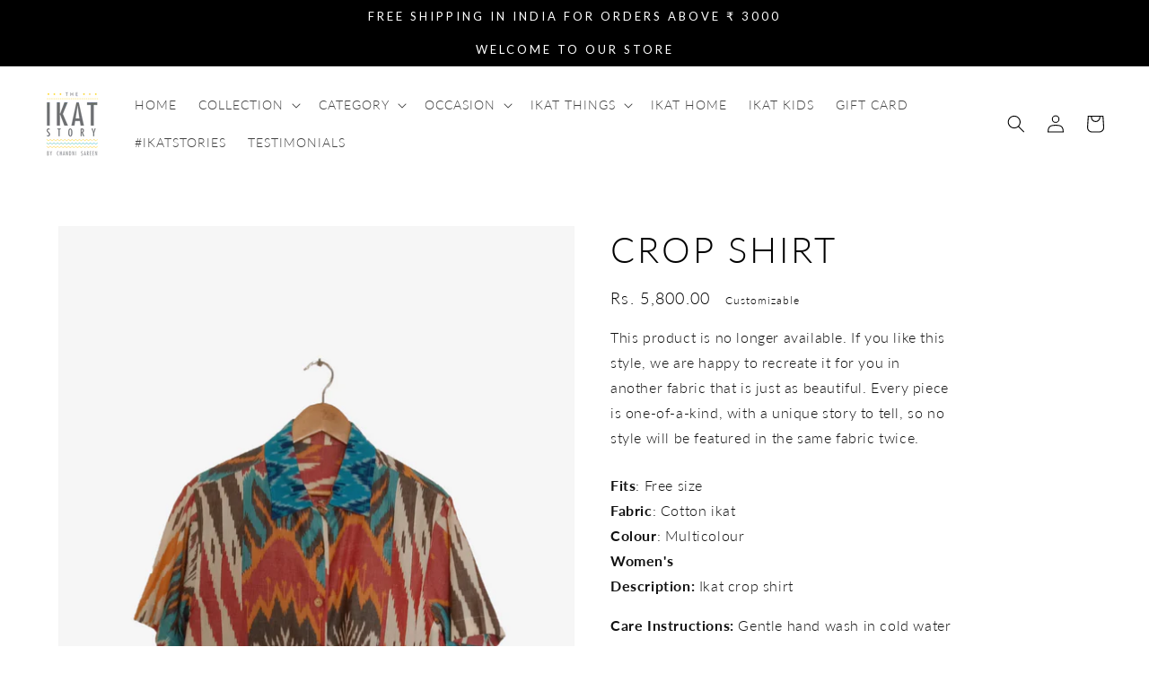

--- FILE ---
content_type: text/javascript
request_url: https://www.theikatstory.com/cdn/shop/t/2/assets/size-chart-data.js?v=42181714706444894401657884980
body_size: 452
content:
AVADA_SC.campaigns=[{id:"4aOjuQVxTCKevIik5wFR",conditions:{type:"ALL",conditions:[{operation:"CONTAINS",value:"",type:"TITLE"}]},priority:0,shopDomain:"the-ikat-story-main.myshopify.com",homePageInlinePosition:"after",collectionPageInlinePosition:"after",inlinePosition:"after",displayType:"MANUAL",productIds:[7382723264679,7382840213671,7388489908391,7142356779175,7142384304295],createdAt:{_seconds:1641792903,_nanoseconds:43e6},collectionIds:[{values:""}],countries_all:!0,countries:[],name:"Sizechart for shirt",isRemoveBranding:!0,click:67,smartSelector:!1,collectionPagePosition:"",shopId:"dhVCYRQ8kFMyQcwgchEx",showOnAllCollectionsPages:"show all",contentConfigs:[{selected:!1,chosen:!1,position:0,value:'<div class="guide-wrapper" style="text-align: center;">\n    <img src="https://cdn.shopify.com/s/files/1/0595/9607/9271/files/Size_guide_page_2.jpg?v=1641793618" alt="Male Size Guide" style="width: 550px;">\n    <br>\n    <img src="https://cdn.shopify.com/s/files/1/0595/9607/9271/files/Size_guide_page_3.jpg?v=1641793618" alt="Female Size Guide" style="width: 550px;">\n</div>\n\n<p>\n    <style>\n        @media(min-width:990px){\n            .guide-wrapper {\n                display:flex !important;\n            }\n        }\n        \n    </style>\n</p>'}],position:"",status:!0,showOnHomePage:!1,showOnCollectionPage:!1,homePagePosition:""},{id:"pZLihPCpnUkHj7Mc0snb",contentConfigs:[{position:0,value:'<div class="guide-wrapper" style="text-align: center;">\n    <img src="https://cdn.shopify.com/s/files/1/0595/9607/9271/files/Size_guide_page_2.jpg?v=1641793618" alt="Male Size Guide" style="width: 550px;">\n    <br>\n    <img src="https://cdn.shopify.com/s/files/1/0595/9607/9271/files/Size_guide_page_1.jpg?v=1641793618" alt="Female Size Guide" style="width: 550px;">\n</div>\n\n<p>\n    <style>\n        @media(min-width:990px){\n            .guide-wrapper {\n                display:flex !important;\n            }\n        }\n        \n    </style>\n</p>'}],collectionIds:[{value:""}],countries_all:!0,shopId:"dhVCYRQ8kFMyQcwgchEx",countries:[],conditions:{conditions:[{operation:"CONTAINS",value:"",type:"TITLE"}],type:"ALL"},status:!0,shopDomain:"the-ikat-story-main.myshopify.com",createdAt:{_seconds:1635155584,_nanoseconds:576e6},isRemoveBranding:!1,click:885,productIds:[],displayType:"ALL_PRODUCT",name:"Exclude Shirt",priority:0}],AVADA_SC.settings={id:"iEb2yow9I2yK8QNlZZJ2",collectionPagePosition:"",collectionPageInlinePosition:"after",modalTop:18,buttonPosition:"middle-right",tableAnimation:!0,modalOverlayColor:"#7b7b7b",linkTextColor:"#232323",buttonBorderRadius:10,disableWatermark:!0,linkText:"Size Guide",createdAt:{_seconds:1635155392,_nanoseconds:859e6},enableGa:!1,inlinePosition:"before",modalHeight:64,shopId:"dhVCYRQ8kFMyQcwgchEx",buttonHeight:"40",mobilePosition:"top",linkBgColor:"#FFFFFF",position:".product-form",linkIcon:"https://cdn1.avada.io/sizechart/002-ruler-1.svg",homePageInlinePosition:"after",modalLeft:8,modalBgColor:"#FFFFFF",hasCustomCss:!0,tableHoverColor:"#FFFFFF",customCss:"        @media(min-width:991px){\n            .guide-wrapper {\n                display:flex !important;\n            }\n        }\n        \n         @media(max-width:990px){\n            .guide-wrapper {\n                display:block !important;\n            }\n     .guide-wrapper img {\n    width: 300px !important;\n}\n        }\n        ",shopDomain:"the-ikat-story-main.myshopify.com",modalPosition:"modal-full",modalBorderRadius:5,displayType:"inline-link",buttonWidth:"110",modalShadow:!0,hideText:!0,customIcon:!1,modalTextColor:"#232323",buttonRotation:!0,modalHeader:"Size Guide",modalWidth:84,showMobile:!0,homePagePosition:""};
//# sourceMappingURL=/cdn/shop/t/2/assets/size-chart-data.js.map?v=42181714706444894401657884980
